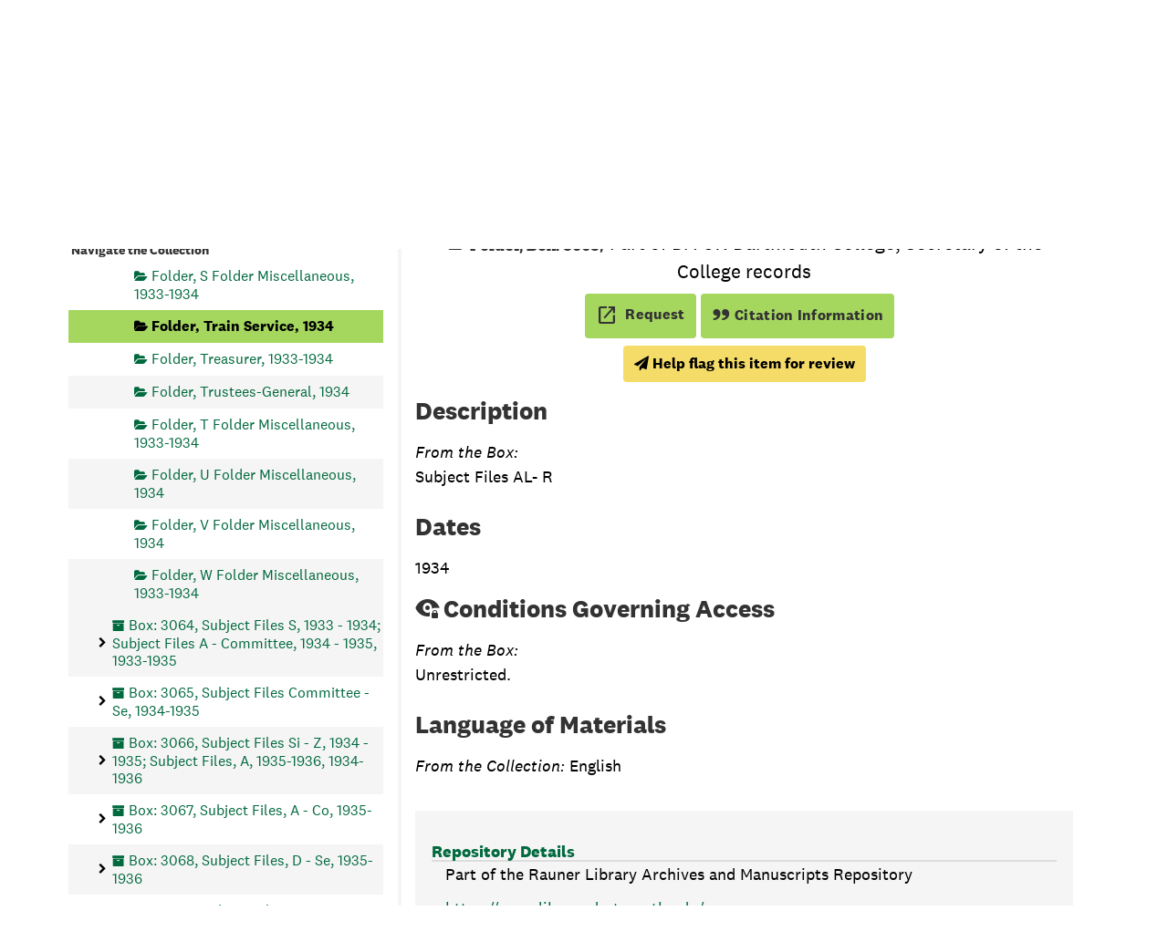

--- FILE ---
content_type: text/html;charset=utf-8
request_url: https://archives-manuscripts.dartmouth.edu/repositories/2/archival_objects/469028
body_size: 12119
content:
<!DOCTYPE html>
<html lang="en">
<head>
	<meta charset="utf-8"/>
	<meta http-equiv="X-UA-Compatible" content="IE=edge"/>
	<meta name="viewport" content="width=device-width, initial-scale=1">
	<!-- dartmouth favicon -->
<link href="/assets/favicon.ico" rel="shortcut icon" type="image/x-icon" />
<link rel="shortcut icon" type="image/png" sizes="16x16" href="/assets/favicon-16x16.png" />
<link rel="shortcut icon" type="image/png" sizes="32x32" href="/assets/favicon-32x32.png" />
<link rel="apple-touch-icon" type="image/png" sizes="180x180" href="/assets/apple-touch-icon.png" />
<link rel="manifest" href="/assets/site.webmanifest" />
<link rel="mask-icon" color="#5bbad5" href="/assets/safari-pinned-tab.svg" />
<meta name="msapplication-TileColor" color="#da532c" />
<meta name="theme-color" color="#fff" />
	<title>Train Service, 1934 - 1934 | Dartmouth Libraries Archives &amp; Manuscripts</title>
	<meta name="csrf-param" content="authenticity_token" />
<meta name="csrf-token" content="BZgxCWMdjqG6jV6RIKhxDZZmt/qMt3J0BRGmAm5c5TzW4a9k/E/5ES7kj1/s7kNsMkTrPvM2PB0c7FPUcngb3A==" />

		<meta name="referrer" content="origin-when-cross-origin" />

	<script>
	 var APP_PATH = '/';
	 var SHOW_IDENTIFIERS_IN_TREE = false;
	</script>

	<link rel="stylesheet" media="all" href="/assets/application-e4d7343a3f6dabadcb052c8f6234d82dcb02d4baa12a6e4741a7ee9c422e17d7.css" />
	<script src="/assets/application-f3dd823445bb49a53afcc1f45c54a27ade07a17ae73fe49683c62f3520bc5fc5.js"></script>

	  <script type="application/ld+json">
    {
  "@context": "http://schema.org/",
  "@id": "https://archives-manuscripts.dartmouth.edu/repositories/2/archival_objects/469028",
  "@type": "ArchiveComponent",
  "name": "Train Service, 1934 - 1934",
  "isPartOf": "https://archives-manuscripts.dartmouth.edu/repositories/2/archival_objects/6688",
  "description": "Subject Files  AL- R",
  "creator": [
    null
  ],
  "dateCreated": [
    "Creation: 1934"
  ],
  "holdingArchive": {
    "@id": "https://archives-manuscripts.dartmouth.edu/repositories/2",
    "@type": "ArchiveOrganization",
    "name": "Rauner Library Archives and Manuscripts",
    "address": {
      "@type": "PostalAddress",
      "streetAddress": [
        "6065 Webster Hall"
      ],
      "addressLocality": "Hanover",
      "addressRegion": "NH",
      "postalCode": "03755",
      "addressCountry": "USA"
    }
  }
}
  </script>


			<!-- Begin plugin layout -->
			<script src="/assets/content_warnings.js"></script>
<link rel="stylesheet" media="screen" href="/assets/content_warnings.css" />

      <script>
        addHeaderLinkToHCStatement('<a href="https://researchguides.dartmouth.edu/c.php?g=1298362">Our Statement on Potentially Harmful Content</a>')
      </script>

			<!-- End plugin layout -->
			<!-- Begin plugin layout -->
			  <link rel="stylesheet" href="https://fonts.googleapis.com/css2?family=Material+Symbols+Outlined:opsz,wght,FILL,GRAD@20..48,100..700,0..1,-50..200" />
  <link rel="stylesheet" media="screen" href="/assets/aspace_custom_restrictions_and_context-e7061ba0b11036bab5aadfee18f6a920.css" />
  <script src="/assets/custom_restrictions_pui.js"></script>
  <script src="/assets/custom_restrictions_tree_base.js"></script>
  <script src="/assets/custom_restrictions_tree_additions_pui.js"></script>
  <script src="/assets/custom_restrictions_infinite_tree.js"></script>
  <script src="/assets/custom_restrictions_infinite_records.js"></script>
  <script src="/assets/custom_restrictions_infinite_scroll.js"></script>

  <script>
    $().ready(() => {
      const puiSearchRestrictions = new CustomRestrictionsPui(`{}`);
      puiSearchRestrictions.setupDecoratePuiSearch();
            if (typeof tree !== 'undefined' && typeof LargeTree !== 'undefined') {
              if (tree instanceof LargeTree) {
                const customTree = new CustomRestrictionsTree(`/repositories/2`, tree);
                customTree.initialize();
              }
            }
            if (typeof scroll !== 'undefined' && typeof InfiniteScroll !== 'undefined') {
              if (scroll instanceof InfiniteScroll) {
                const customInfiniteRecords = new CustomRestrictionsInfiniteScroll(`/repositories/2`);
                customInfiniteRecords.initialize();
              }
            }
            if (typeof infiniteTree !== 'undefined' && typeof InfiniteTree !== 'undefined') {
              if (infiniteTree instanceof InfiniteTree) {
                const customInfiniteTree = new CustomRestrictionsInfiniteTree(`/repositories/2`);
                customInfiniteTree.initialize();
              }
            }
            if (typeof infiniteRecords !== 'undefined' && typeof InfiniteRecords !== 'undefined') {
              if (infiniteRecords instanceof InfiniteRecords) {
                const customInfiniteRecords = new CustomRestrictionsInfiniteRecords(`/repositories/2`);
                customInfiniteRecords.initialize();
              }
            }
    });
  </script>

			<!-- End plugin layout -->
			<!-- Begin plugin layout -->
			<!-- local_context/public/views/layout_head.html.erb -->
<link rel="stylesheet" media="screen" href="/assets/local_contexts_projects.css" />
<script>
  var LOCALCONTEXTS_PUBLIC_PREFIX = "/";
</script>
<script src="/assets/local_contexts_projects.js"></script>

			<!-- End plugin layout -->
			<!-- Begin plugin layout -->
			<!-- dartmouth_pui/public/views/layout_head.html.erb -->
<!-- testing only comment next -->
<!-- testing only uncomment next -->
<script src="/assets/responsive-bootstrap-tabs/responsive-bootstrap-tabs.js"></script>
<script src="/assets/slick-1.8.1/slick/slick.min.js"></script>
<script src="/assets/fontfaceobserver.js"></script>
<script src="/assets/jquery.scrollstop.min.js"></script>
<script src="/assets/jquery.scrollTo.min.js"></script>
<script src="/assets/dartmouth_pui.js"></script>
<script src="/assets/dart_utilities.js"></script>


<link rel="stylesheet" media="screen" href="https://fonts.googleapis.com/css2?family=Material+Symbols+Outlined:opsz,wght,FILL,GRAD@20..48,100..700,0..1,-50..200" />
<link rel="stylesheet" media="screen" href="https://fonts.googleapis.com/css2?family=Lora:ital@0;1&amp;display=swap" />

<link rel="stylesheet" media="screen" href="/assets/dartmouth_pui-37997947d4a5b7ecd74b118e7573b723.css" />
<!-- testing only uncomment next -->
<link rel="stylesheet" media="screen" href="/assets/archivesspace_pui.min.css" />
<link rel="stylesheet" media="screen" href="/assets/responsive-bootstrap-tabs/responsive-bootstrap-tabs.css" />
<link rel="stylesheet" media="screen" href="/assets/dartmouth_pui.css" />

<link rel="stylesheet" media="screen" href="/assets/bootstrap-accessibility.css" />

<script>
  dclAddHeaderLinkToHCStatement('<a href="https://researchguides.dartmouth.edu/c.php?g=1298362">Our Statement on Potentially Harmful Content</a>')
</script>

			<!-- End plugin layout -->
			<!-- Begin plugin layout -->
			<!-- aspace_sitemap -->
 <meta name="google-site-verification" content="V2A7Duw8-RL09OAp42y7s80Dt62eLP5fTI9qaUf6VDY" />

			<!-- End plugin layout -->
			<!-- Begin plugin layout -->
			<!-- Google Tag Manager -->
<script>(function(w,d,s,l,i){w[l]=w[l]||[];w[l].push({'gtm.start':
new Date().getTime(),event:'gtm.js'});var f=d.getElementsByTagName(s)[0],
j=d.createElement(s),dl=l!='dataLayer'?'&l='+l:'';j.async=true;j.src=
'https://www.googletagmanager.com/gtm.js?id='+i+dl;f.parentNode.insertBefore(j,f);
})(window,document,'script','dataLayer','GTM-P8TRCSH');</script>
<!-- End Google Tag Manager -->

<!-- Matomo -->
<script type="text/javascript">
  var _paq = window._paq || [];
  /* tracker methods like "setCustomDimension" should be called before "trackPageView" */
  _paq.push(["setDocumentTitle", document.domain + "/" + document.title]);
  _paq.push(["setCookieDomain", "*.dartmouth.edu"]);
  _paq.push(["setDomains", ["*.library.dartmouth.edu","*.collections.dartmouth.edu","*.journals.dartmouth.edu","*.libanswers.dartmouth.edu","*.libarchive.dartmouth.edu","*.libcal.dartmouth.edu","*.linguistic-discovery.dartmouth.edu","*.regio.dartmouth.edu","*.researchguides.dartmouth.edu","*.www.dartmouth.edu/~library","*.www.library.dartmouth.edu","*.archives-manuscripts.dartmouth.edu"]]);
  _paq.push(['trackPageView']);
  _paq.push(['enableLinkTracking']);
  (function() {
    var u="https://stats.library.dartmouth.edu/matomo/";
    _paq.push(['setTrackerUrl', u+'matomo.php']);
    _paq.push(['setSiteId', '1']);
    var d=document, g=d.createElement('script'), s=d.getElementsByTagName('script')[0];
    g.type='text/javascript'; g.async=true; g.defer=true; g.src=u+'matomo.js'; s.parentNode.insertBefore(g,s);
  })();
</script>
<!-- End Matomo Code -->

			<!-- End plugin layout -->
			<!-- Begin plugin layout -->
			<link rel="stylesheet" media="screen" href="/assets/css/aeon_request_action.css" />

			<!-- End plugin layout -->

<!-- HTML5 shim and Respond.js for IE8 support of HTML5 elements and media queries -->
<!-- WARNING: Respond.js doesn't work if you view the page via file:// -->
<!--[if lt IE 9]>
	<script src="https://oss.maxcdn.com/html5shiv/3.7.3/html5shiv.min.js"></script>
	<script src="https://oss.maxcdn.com/respond/1.4.2/respond.min.js"></script>
<![endif]-->
</head>

<body class="min-h-screen d-flex flex-column">

			<!-- Begin plugin layout -->
			<!-- Google Tag Manager (noscript) -->
<noscript><iframe src="https://www.googletagmanager.com/ns.html?id=GTM-P8TRCSH"
height="0" width="0" style="display:none;visibility:hidden"></iframe></noscript>
<!-- End Google Tag Manager (noscript) -->
			<!-- End plugin layout -->

	<div class="skipnav">
  <a class="sr-only sr-only-focusable" href="#maincontent">Skip to main content</a>
</div>


	<div class="container-fluid no-pad">
		
		<!-- Emergency library header -->
<div class="region region-emergency-banner">
	<section id="block-dartmouthcollegeemergencybannerblock" class="contextual-region block block-dcl-dart-emergency-banner block-dcl-dart-emergency-banner-block clearfix">
    <div id="dartmouth-emergency-banner-placeholder"></div>
  </section>
	<section id="block-emergencybannerblock" class="block block-dcl-emergency-banner block-dcl-emergency-banner-block clearfix">
	  <div id="emergency-banner-placeholder"></div>
	</section>
  <section id="rauner-notices" class="rauner-notices clearfix">
    <div id="rauner-notices-placeholder"></div>
  </section>
</div>
<section id="navigation">
  <nav class="navbar-default" aria-label="top-level navigation">
    <div class="container-fluid navbar-header">
      <div class="region-primary-menu">
        <a href="https://www.library.dartmouth.edu" class="logo"><img src="/assets/Dartmouth_Libraries_Lockup_White_RGB.png" class="dartmouth-logo" alt="Dartmouth Libraries"/></a>
        <span class="brand-title">
            <a title="Return to the Rauner Library Collections homepage" href="https://archives-manuscripts.dartmouth.edu">
          <span class="brand-title-wrapper">
            <span class="title-line-one">Dartmouth Libraries</span> 
            Archives &amp; Manuscripts
          </span>
            </a>
        </span>
        <div class="dart-desktop-nav" id="as-dart-nav">
          <ul class="nav nav navbar-nav">

            <li><a class="as-browse-link resource-browse-link" href="/repositories/2/resources">Browse &amp; Explore</a></li>
              <li><a class="as-browse-link classifications-browse-link" href="/classifications">Collection Groups</a></li>
              <li><a href="/#!homesearch-discover-all" title="Search The Archives">
                  <span class="fa fa-search" aria-hidden="true"></span><span class="dart-search-tab">New Search</span>
                  <span class="sr-only">Search The Archives</span>
                </a>
              </li>
          </ul>
        </div>

        <button type="button" class="navbar-toggle collapsed" data-toggle="collapse" data-target="#collapsemenu" aria-expanded="false">
          <span class="sr-only">Toggle navigation</span>
          <span class="icon-menu" aria-hidden="true"><span class="visually-hidden">Open menu</span></span>
          <span class="icon-close-times-remove" aria-hidden="true"><span class="visually-hidden">Close menu</span></span>
        </button>
        
      </div>
    </div>
    <div class="container-fluid navbar-header top-bar as-dart-mobile-menu">
      <div class="collapse" id="collapsemenu">
        <ul class="nav navbar-nav">
          <li><a href="/repositories/2/resources">Browse &amp; Explore</a></li>
            <li><a class="as-browse-link" href="/classifications">Collection Groups</a></li>
            <li><a href="/#!homesearch-discover-all" title="Search The Archives">
                <span class="fa fa-search" aria-hidden="true"></span><span class="dart-search-tab">New Search</span>
                <span class="sr-only">Search The Archives</span>
              </a>
            </li>
        </ul>
      </div>
    </div>
  </nav>
</section>


	</div>

	<section id="content" class="container-fluid mt-2 pt-2 flex-grow-1">
		<a name="maincontent" id="maincontent"></a>
		
		<a name="main" title="Main Content"></a>
<div id="main-content" class="row">

  <div class="row dcl-standard-object-show" id="notes_row">
    <div id="sidebar" class="sidebar sidebar-container col-sm-4 resizable-sidebar float-left">
      <button id="dcl-sidebar-toggle" aria-hidden="true">Search &amp; Browse Collection</button>
         <div class="sidebar-print-finding-aid">
          <script src="/assets/dart_print_pdf.js"></script>
    <form id="dart_print_form" action="/repositories/2/resources/581/pdf" accept-charset="UTF-8" method="post"><input name="utf8" type="hidden" value="&#x2713;" autocomplete="off" /><input type="hidden" name="authenticity_token" value="2Uj511YEk3GGxMHBwncJ6Z/sMqNvNg6hMZB8c7Qcj7I7iWTSi6zO05M8/7AgEo64oKoPJoZFfVLDvsUvXUZrew==" autocomplete="off" />
        <input type="hidden" name="base_token" id="base_token" value="29e4b645b8e3156ace07c49e782617ee" autocomplete="off" />
        <input type="hidden" name="token" id="token" value="" autocomplete="off" />
        <button id="dart_print_button" class="btn btn-default dart_sidebar_page_action print">
            <i class="fa fa-file-pdf-o"></i><span class="print-label">Download Finding Aid</span><span class="generating-label" style="display: none">Creating Finding Aid PDF</span>
        </button>
</form>
         </div>
        <a name="search" title="Search within collection"></a>
<div class="search">

  <!-- change to form-inline class -->
  <form class="form-horizontal container mx-0 mb-2" action="/repositories/2/resources/581/search" accept-charset="UTF-8" method="get"><input name="utf8" type="hidden" value="&#x2713;" autocomplete="off" />

    <!-- add additional class to form-group and move search to within this form group -->
    <div class="form-group search-keywords d-flex">
      <label class="sr-only" for="filter_q0">Search Collection</label>
      <input type="text" name="filter_q[]" id="filter_q0" placeholder="Search Collection" class="form-control mr-4" />
      <input type="submit" name="commit" value="Search" class="btn btn-primary btn-sm" data-disable-with="Search" />

    </div>

    <!-- add additional class -->
    <div class="form-group dart-hidden-fields row gap-x-3">
      <input type="hidden" name="op[]" id="op_" value="" autocomplete="off" />
      <input type="hidden" name="field[]" id="field_" value="" autocomplete="off" />
      <input type="hidden" name="limit" id="limit" value="" autocomplete="off" />
      <input type="hidden" name="q[]" id="q_" value="*" autocomplete="off" />

      <!-- override from and to year searches since we don't have enough dates to use them -->
      <input type="hidden" name="filter_from_year" autocomplete="off" />
      <input type="hidden" name="filter_to_year" autocomplete="off" />

    </div>


</form>
</div>

      <script>
class DartSimpleRenderer {
    constructor(should_link_to_record) {
      this.endpointMarkerTemplate = $('<div class="table-row end-marker" />');

      this.should_link_to_record = should_link_to_record || false;

      this.rootTemplate = $('<div class="table-row"> ' +
                      '  <div class="table-cell no-drag-handle"></div>' +
                      '  <div class="table-cell title"></div>' +
                      '</div>');


      this.nodeTemplate = $('<div class="table-row"> ' +
                            '  <div class="table-cell drag-handle"></div>' +
                            '  <div class="table-cell title"><span class="indentor"><button class="expandme" aria-expanded="false"><i class="expandme-icon fa fa-chevron-right"></i></button></span> </div>' +
                            '</div>');

    }


    endpoint_marker() {
        return this.endpointMarkerTemplate.clone(true);
    }


    get_root_template() {
        return this.rootTemplate.clone(false);
    }


    get_node_template() {
        return this.nodeTemplate.clone(false);
    }


    add_root_columns(row, rootNode) {
        var $link = row.find('a.record-title');

        if (this.should_link_to_record) {
            if(rootNode.slugged_url && rootNode.slugged_url.length > 0) {
                $link.attr('href', rootNode.slugged_url);
            }
            else {
                $link.attr('href', AS.app_prefix(rootNode.uri));
            }
        }

        $link.html(rootNode.parsed_title);

        if (rootNode.jsonmodel_type == 'classification') {
            // Dartmouth custom
            // $link.prepend(rootNode.identifier + '. ');
        } else if (rootNode.jsonmodel_type == 'resource' && SHOW_IDENTIFIERS_IN_TREE && rootNode.identifier) {
            $link.prepend(rootNode.identifier + ': ');
        }
    }


    add_node_columns(row, node) {
        var $link = row.find('a.record-title');

        if (node.jsonmodel_type == 'classification_term') {
            $link.html(node.parsed_title);
            // Dartmouth custom
            //$link.prepend(node.identifier + '. ');
        } else {
            var title = this.build_node_title(node);
            $link.html(title);
            if (node.jsonmodel_type == 'archival_object' && SHOW_IDENTIFIERS_IN_TREE && node.identifier) {
                $link.prepend(node.identifier + ': ');
            }
        }

        if (this.should_link_to_record) {
            if(node.slugged_url && node.slugged_url.length > 0) {
                $link.attr('href', node.slugged_url);
            }
            else {
                $link.attr('href', AS.app_prefix(node.uri));
            }
            // Dartmouth addition. Adds class of level to node if present for FA decoration
            if (node.level) {
                $link.addClass(node.level);
            }
        }
    };


    build_node_title(node) {
        var title_bits = [];
        // Dartmouth addition. Adds container type and indicator to title string
        // if it does not start with 'box', 'folder', or 'item' for boxes, file, and items
        if (node.level.toLowerCase() === "box") {
            if (node.parsed_title && node.parsed_title.substr(0,3).toUpperCase() !== "BOX") {
                if (node.containers && node.containers.length > 0) {
                    var first_container = node.containers[0];
                    // Boxes
                    if (first_container.top_container_type && first_container.top_container_indicator && node.level.toLowerCase() === 'box') {
                        var cap_container = first_container.top_container_type.substr(0,1).toUpperCase() + first_container.top_container_type.substr(1) + ': ' + first_container.top_container_indicator;
                        title_bits.push(cap_container);
                    }
                }
            }
        }
        if (node.level === "file") {
            if (node.parsed_title && node.parsed_title.substr(0,6).toUpperCase() !== "FOLDER") {
                if (node.containers && node.containers.length > 0) {
                    var file_container = node.containers[0];
                    // Files with child indicators
                    if (file_container.type_2 && file_container.indicator_2 && node.level === 'file') {
                        var cap_folder_container = file_container.type_2.substr(0,1).toUpperCase() + file_container.type_2.substr(1) + ': ' + file_container.indicator_2;
                        title_bits.push(cap_folder_container);
                    }
                    else {
                        title_bits.push("Folder");
                    }
                }
            }
        }
        if (node.parsed_title && node.level == 'item' && node.parsed_title.substr(0,4).toUpperCase() != "ITEM") {
            title_bits.push("Item");
        }

        if (node.level === "series") {
            title_bits.push("Series");
        }

        if (node.parsed_title) {
            title_bits.push(node.parsed_title);
        }

        if (node.label) {
            title_bits.push(node.label);
        }

        if (node.dates && node.dates.length > 0) {
            var first_date = node.dates[0];
            if (first_date.expression) {
                title_bits.push(first_date.expression);
            } else if (first_date.begin && first_date.end) {
                title_bits.push(first_date.begin + '-' + first_date.end);
            } else if (first_date.begin && first_date.type == 'inclusive') {
                title_bits.push(first_date.begin + ' - ');
            }
            else if (first_date.begin) {
                title_bits.push(first_date.begin);
            }
        }

        if (node.has_digital_instance) {
            title_bits.push('<span class="label label-default available-online">Digital Version Available</span>');
        }

        return title_bits.join(', ');
    }

}
</script>
<script src="/assets/largetree-72b4229592416085346cda5f0ac7f94abffb7a26be4058aaf1cbe79e03a1118b.js"></script>
<a class="sr-only sr-only-focusable" href="#current-node-title">Skip to Selected Object</a>
    <h4>Navigate the Collection</h4>
<div class="infinite-tree-view largetree-container" id='tree-container'></div>

<script>

    var root_uri = '/repositories/2/resources/581';
    var should_link_to_record = true;

    var tree = new LargeTree(new TreeDataSource(root_uri + '/tree'),
        $('#tree-container'),
        root_uri,
        true,
        new DartSimpleRenderer(should_link_to_record),
        function() {
            var tree_id = TreeIds.uri_to_tree_id('/repositories/2/archival_objects/469028');
            tree.setCurrentNode(tree_id, function() {
                // scroll to selected node
                tree.elt.scrollTo('#'+tree_id, 0, {offset: -50});
            });
        },
        function(current_node, tree) {
          current_node.find('a').attr('id','current-node-title');
          tree.expandNode(current_node);
        });
</script>

    </div>
    <div class="col-sm-8 float-right dcl-content-pane dcl-standard-objects">
    <div class="row" id="info_row">
      <div class="information col-sm-12">
       <div class="container-fluid p-0 clear">
    <nav aria-label="hierarchical navigation">
      <ul class="breadcrumb">
            <li>
              <!-- Dartmouth edit: remove badge for type -->
                <a href='/repositories/2'>
              Rauner Library Archives and Manuscripts
                </a>
            </li>
            <li>
              <!-- Dartmouth edit: remove badge for type -->
                <a href='/repositories/2/resources/581'>
              Dartmouth College, Secretary of the College records (DA-37)
                </a>
            </li>
            <li>
              <!-- Dartmouth edit: remove badge for type -->
                <a href='/repositories/2/archival_objects/556'>
              Subject files, 1909 - 1986
                </a>
            </li>
            <li>
              <!-- Dartmouth edit: remove badge for type -->
                <a href='/repositories/2/archival_objects/6688'>
              Subject Files  AL- R, 1933 - 1934
                </a>
            </li>
            <li>
              <!-- Dartmouth edit: remove badge for type -->
                Train Service, 1934 - 1934
            </li>
      </ul>
    </nav>
</div>

       

<h1>
    Train Service, 1934 - 1934
</h1>
<div class="badge-and-identifier">
  <div class="record-type-badge archival_object" title="Archival Object">

      <i class="fa fa-folder-open-o"></i>&#160;<span class="has-id">Folder, Box: 3063</span>
  </div>
    <div class="identifier">
      <span class="id-label">Identifier:</span>&#160;<span class="component">26014</span>
    </div>
  <div class="collection-name-number">Part of DA-37: Dartmouth College, Secretary of the College records</div>
</div>


       <div title="Page Actions" class="dcl-page-actions d-flex justify-content-end">
    <div class="large-badge text-center resource p-1">
        

  <script src="/assets/js/aeon_request_action.js"></script>


    <form id="aeon_request_sub" target="aeon_request" action="https://aeon.dartmouth.edu/logon?" accept-charset="UTF-8" method="post"><input name="utf8" type="hidden" value="&#x2713;" autocomplete="off" /><input type="hidden" name="authenticity_token" value="JLkmdzY5TStkw2L6ITyA8eCilmp2ivufhVbBaNEt0w01f4DTpKadG4NVqt5jwqEtLWsgRExNi8laZwOa05QxsQ==" autocomplete="off" />
        <input type='hidden' name='AeonForm' value='ExternalRequest' />
          <input type='hidden' name='SystemID' value='ArchivesSpace' />
          <input type='hidden' name='ReturnLinkURL' value='https://archives-manuscripts.dartmouth.edu/repositories/2/archival_objects/469028' />
          <input type='hidden' name='ReturnLinkSystemName' value='Archives &amp;amp; Manuscripts' />
          <input type='hidden' name='language' value='eng' />
          <input type='hidden' name='physical_location_note' value='' />
          <input type='hidden' name='accessrestrict' value='' />
          <input type='hidden' name='creators' value='' />
          <input type='hidden' name='rights_type' value='' />
          <input type='hidden' name='restrictions_apply' value='false' />
          <input type='hidden' name='display_string' value='Train Service, 1934 - 1934' />
              <input type='hidden' name='Request' value='1' />
              <input type='hidden' name='instance_is_representative_1' value='false' />
              <input type='hidden' name='instance_last_modified_by_1' value='f002bmb' />
              <input type='hidden' name='instance_instance_type_1' value='mixed_materials' />
              <input type='hidden' name='instance_created_by_1' value='f002bmb' />
              <input type='hidden' name='instance_container_grandchild_indicator_1' value='' />
              <input type='hidden' name='instance_container_child_indicator_1' value='' />
              <input type='hidden' name='instance_container_grandchild_type_1' value='' />
              <input type='hidden' name='instance_container_child_type_1' value='' />
              <input type='hidden' name='instance_container_last_modified_by_1' value='f002bmb' />
              <input type='hidden' name='instance_container_created_by_1' value='f002bmb' />
              <input type='hidden' name='instance_top_container_ref_1' value='/repositories/2/top_containers/3423' />
              <input type='hidden' name='instance_top_container_long_display_string_1' value='Box 3063, Rauner, UGS [Range: 16, Bank: E, Shelf: 5], DA-37, Dartmouth College, Secretary of the College records, Series 26014' />
              <input type='hidden' name='instance_top_container_last_modified_by_1' value='admin' />
              <input type='hidden' name='instance_top_container_display_string_1' value='Box 3063: Series 26014' />
              <input type='hidden' name='instance_top_container_restricted_1' value='false' />
              <input type='hidden' name='instance_top_container_created_by_1' value='admin' />
              <input type='hidden' name='instance_top_container_indicator_1' value='3063' />
              <input type='hidden' name='instance_top_container_barcode_1' value='' />
              <input type='hidden' name='instance_top_container_type_1' value='box' />
              <input type='hidden' name='instance_top_container_uri_1' value='/repositories/2/top_containers/3423' />
              <input type='hidden' name='instance_top_container_location_note_1' value='' />
              <input type='hidden' name='requestable_1' value='true' />
              <input type='hidden' name='instance_top_container_location_1' value='Rauner, UGS [Range: 16, Bank: E, Shelf: 5]' />
              <input type='hidden' name='instance_top_container_location_id_1' value='/locations/2953' />
              <input type='hidden' name='instance_top_container_location_building_1' value='Rauner' />
              <input type='hidden' name='instance_top_container_collection_identifier_1' value='DA-37' />
              <input type='hidden' name='instance_top_container_collection_display_string_1' value='Dartmouth College, Secretary of the College records' />
              <input type='hidden' name='instance_top_container_series_identifier_1' value='26014' />
              <input type='hidden' name='instance_top_container_series_display_string_1' value='Subject files, 1909 - 1986' />
          <input type='hidden' name='identifier' value='26014' />
          <input type='hidden' name='publish' value='true' />
          <input type='hidden' name='level' value='file' />
          <input type='hidden' name='title' value='Train Service' />
          <input type='hidden' name='uri' value='/repositories/2/archival_objects/469028' />
          <input type='hidden' name='collection_id' value='DA-37' />
          <input type='hidden' name='collection_title' value='Dartmouth College, Secretary of the College records' />
          <input type='hidden' name='repo_code' value='rauner' />
          <input type='hidden' name='repo_name' value='Rauner Library Archives and Manuscripts' />
          <input type='hidden' name='date_expression' value='Creation: 1934' />
          <input type='hidden' name='component_id' value='' />

      <button type="submit" class="btn page_action request btn-default aeon-request-button" title="Request">
        <span class="material-symbols-outlined" aria-hidden="true">open_in_new</span>
        
        <span class="aeon-request-message">
          <span>Request</span>
        </span>
      </button>
</form>




    </div>
    <div class="large-badge text-center resource p-1">
        <form id="cite_sub" action="/cite" accept-charset="UTF-8" method="post"><input name="utf8" type="hidden" value="&#x2713;" autocomplete="off" /><input type="hidden" name="authenticity_token" value="ZQie4cJtbC6yDcBNUd+iBT7nYu89+zbbRHlW2zSYpLjZZ5EIRQK8NDhkv8B9KhaZ1vU3z04mu3DWWP7hRt4WvA==" autocomplete="off" />
  <input type="hidden" name="uri" id="uri" value="/repositories/2/archival_objects/469028" autocomplete="off" />
  <input type="hidden" name="cite" id="cite" value="26014, Train Service, 1934 - 1934, Box: 3063. Dartmouth College, Secretary of the College records, DA-37. Rauner Library Archives and Manuscripts.   https://archives-manuscripts.dartmouth.edu/repositories/2/archival_objects/469028  Accessed  January 19, 2026." autocomplete="off" />
  <button type="submit" class="btn page_action request dcl-pui-citation btn-default">
    <span class="quote-icon" aria-hidden="true"></span> Citation Information
  </button>
</form>
    </div>
    <div class="large-badge text-center resource p-1">
        
    </div>
    <div class="large-badge text-center resource p-1">
        <script>
  $().ready(() => {
    const customObjectRestriction = new CustomRestrictionsPui();
    customObjectRestriction.objectRestrictionDisplay(``);
  });
</script>

    </div>
</div>
      </div>
    </div>
    
    <!-- Look for '_inherited' and '*_inherited' properties -->
<!-- remove containers and fnding aid section of accordion -->
<div class="upper-record-details">
    <h2>Description</h2>
    
    <div class="abstract single_note" >
         <div class="subnote mr-2">
           
<div class="d-flex flex-column align-items-start wrap-anywhere note-content">
    <span class="inherit">From the Box:</span>

    <p>Subject Files  AL- R</p>
</div>

         </div>
    </div>


    <h2>Dates</h2>
    
<ul class="dates-is-single-date">
    <li class="dates"> 
      1934
    </li>
</ul>


      
    <div class="accessrestrict single_note" >
     <h2>Conditions Governing Access</h2>
         <div class="subnote mr-2">
           
<div class="d-flex flex-column align-items-start wrap-anywhere note-content">
    <span class="inherit">From the Box:</span>

    <p>Unrestricted.</p>
</div>

         </div>
    </div>



    <h2>Language of Materials</h2>
    <p class="language"><span class="inherit">From the Collection:</span>
      English
    </p>

  


    
    
    <!-- begin aspace_content_warnings addition -->
        <div class="modal fade" id="content_warning_submit_modal" tabindex="-1" role="dialog" aria-modal="true" aria-labelledby="content_warning_submit_modalLabel">
  <div class="modal-dialog">
    <div class="modal-content">
      <header class="modal-header">
        <h2 class="modal-title h3" id="content_warning_submit_modalLabel">Help flag this item for review</h2>
        <button type="button" class="close" id="content_warning_submit_modal_header_close" data-dismiss="modal" aria-label="Close">&times;</button>
      </header>
      <div class="modal-body">
        <div id="dcl_public_submit_content_warning">
  <div class="form-group">
    <p>
      By clicking continue, you will have the opportunity to help Rauner Special Collections flag potentially harmful or otherwise incorrect information in our collection record or archival material. Your contact information is optional, but may help us as we review the material.
    </p>
        <p>For more information about our process, please read <a href="https://researchguides.dartmouth.edu/c.php?g=1298362">our statement on potentially harmful content</a></p>
  </div>
  <div class="form-group honeypot">
    <span class="aria-hidden">
      <label for="comment">Comment</label>
      <input type="text" name="comment" id="comment" tabindex="-1" class="form-control" />
    </span>
  </div>
  <button type="submit" class="btn btn-primary action-btn noscript" id="dcl-submit-content-warning-action">Submit Request</button>
</div>
      </div>
      <footer class="modal-footer">
        <button type="button" class="btn btn-secondary" id="content_warning_submit_modal_footer_close" data-dismiss="modal" aria-label="Close">Close</button>
          <button type="button" class="btn btn-primary action-btn"></button>
      </footer>
    </div>
  </div>
</div>

        <script>
        setupContentWarningSubmit("content_warning_submit_modal",  "Submit", "Help flag this item for review")
        </script>
<!-- end aspace_content_warnings addition -->
    
    <!-- begin aspace_reparative_descriptions addition -->
<!-- end aspace_reparative_descriptions addition -->
      <!-- Local Contexts Project begin -->
  <!-- local_context end -->
    
    
    
    
    
    
    
    
    
    
    
    
    
    
    
    
    
    
    
    
    
    
    
  
</div>

<div class="acc_holder clear-both" >
  <div class="panel-group" id="res_accordion">
    
        <div class="">
    <div class="">
      <h2 class="mb-0 dcl-panel-title">
        <a class="accordion-toggle" data-toggle="collapse"  href="#repo_deets" aria-expanded="true">
          Repository Details
        </a>
      </h2>
    </div>
    <div id="repo_deets" class="collapse show note_panel in">
      <div class="panel-body">
        <p> Part of the Rauner Library Archives and Manuscripts Repository</p>
<div class="website">
  <a href="https://www.library.dartmouth.edu/rauner">https://www.library.dartmouth.edu/rauner</a>
</div>



<div class='contact_info'>
  <strong>Contact:</strong> <br/>
  <span class="street">
    6065 Webster Hall
    <br />
  </span>

     <span class="city">Hanover</span>
     <span class="region">NH</span>
     <span class="post_code">03755</span>
     <span class="country">USA</span>

<br/>


<!-- YEE HAW -->
<span class="email"><i class="fa fa-envelope" aria-hidden="true"></i> <a href="mailto:Rauner.Special.Collections.Reference@dartmouth.edu" title="Send email">Rauner.Special.Collections.Reference@dartmouth.edu</a></span>
<br/>
</div>



      </div>
    </div>
  </div>

  </div>
    
    
    
    
    
    
    
    
    
    
    
    
    
    
    
    
    
    
    
    
    
    
    
    
    
    
    
    
    
</div>
<script type="text/javascript" >initialize_accordion(".note_panel", "Expand All" , "Collapse All", true);
</script>

   </div>
  </div>
  <script>
    document.querySelectorAll("[data-js='readmore']").forEach((el) => {
      new ReadMoreNotes(el);
    });
  </script>
   <div class="modal fade" id="cite_modal" tabindex="-1" role="dialog" aria-modal="true" aria-labelledby="cite_modalLabel">
  <div class="modal-dialog modal-lg">
    <div class="modal-content">
      <header class="modal-header">
        <h2 class="modal-title h3" id="cite_modalLabel">Citation Information</h2>
        <button type="button" class="close" id="cite_modal_header_close" data-dismiss="modal" aria-label="Close">&times;</button>
      </header>
      <div class="modal-body">
        <section class="card">
  <header class="card-header">
    <h3 class="card-title mb-0">Cite Item</h3>
  </header>
  <div class="card-body d-flex align-items-center gap-x-3">
    <p id="item_citation" class="flex-grow-1 mb-0">Train Service, 1934 - 1934, 26014, Box: 3063. Dartmouth College, Secretary of the College records, DA-37. Rauner Library Archives and Manuscripts.</p>
    <button type="button" id="copy_item_citation" class="btn btn-primary flex-shrink-0 clip-btn" data-clipboard-target="#item_citation" aria-label="Copy item citation to clipboard">Copy to clipboard</button>
  </div>
</section>
<section class="card mt-3">
  <header class="card-header">
    <h3 class="card-title mb-0">Cite Item Description</h3>
  </header>
  <div class="card-body d-flex align-items-center gap-x-3">
    <p id="item_description_citation" class="flex-grow-1 mb-0">Train Service, 1934 - 1934, 26014, Box: 3063. Dartmouth College, Secretary of the College records, DA-37. Rauner Library Archives and Manuscripts.   https://archives-manuscripts.dartmouth.edu/repositories/2/archival_objects/469028  Accessed  January 19, 2026.</p>
    <button type="button" id="copy_item_description_citation" class="btn btn-primary flex-shrink-0 clip-btn" data-clipboard-target="#item_description_citation" aria-label="Copy item description citation to clipboard">Copy to clipboard</button>
  </div>
</section>

      </div>
      <footer class="modal-footer">
        <button type="button" class="btn btn-secondary" id="cite_modal_footer_close" data-dismiss="modal" aria-label="Close">Close</button>
      </footer>
    </div>
  </div>
</div>

   <script type ="text/javascript" >setupCite(); $("#cite_btn").remove();</script>
  <div class="modal fade" id="request_modal" tabindex="-1" role="dialog" aria-modal="true" aria-labelledby="request_modalLabel">
  <div class="modal-dialog">
    <div class="modal-content">
      <header class="modal-header">
        <h2 class="modal-title h3" id="request_modalLabel">How To Request</h2>
        <button type="button" class="close" id="request_modal_header_close" data-dismiss="modal" aria-label="Close">&times;</button>
      </header>
      <div class="modal-body">
        <script>
  var rauner_onclick_email = 'https://library.dartmouth.edu/mail/send.php?to=Rauner%20Special%20Collections%20Reference&SUBJECT=' + encodeURIComponent($('.dcl-content-pane .information h1').first().text().trim()) + ';%20';

  if (true) {
    rauner_onclick_email += encodeURIComponent($('.dcl-content-pane .information .badge-and-identifier .collection-name-number').first().text().trim());
  }
  else {
    rauner_onclick_email += encodeURIComponent('Digital Object from: https://archives-manuscripts.dartmouth.edu/repositories/2/archival_objects/469028');
  }

  rauner_onclick_email += ';%20';
  rauner_onclick_email += encodeURIComponent($('.dcl-content-pane .information .badge-and-identifier .record-type-badge').first().text().trim());

</script>
  <div id="request">
    <p>To request this item, please visit or contact us.</p>
    <p class="dart-request-email-us">Have questions?
      <a href="#" onclick="window.open(rauner_onclick_email,'_blank');">Email Us</a>
    </p>
    <h3 class="dart-request-ask-header">Ask For</h3>
    <div class="dart-request-details">
        <p>

          DA-37, Box: 3063 (Mixed Materials)
            <br />
          Train Service, 1934 - 1934
        </p>
      </div>
    <h3 class="dart-request-copy-header">How to Request Copies</h3>
    <div class="dart-request-details" >
      <p>To request copies, please use the information above and refer to our <a href="https://www.dartmouth.edu/library/rauner/research/reprographics.html">request forms, policies, and pricing guidelines.</a></p>
      <p>Please contact us for information about items that are not available for viewing/download or for which you might need a higher resolution format.</p>
    </div>

	      <div class="">
    <div class="">
      <h2 class="mb-0 dcl-panel-title">
        <a class="accordion-toggle" data-toggle="collapse"  href="#repo_deets_request" aria-expanded="true">
          Repository Details
        </a>
      </h2>
    </div>
    <div id="repo_deets_request" class="collapse show note_panel in">
      <div class="panel-body">
        <p> Part of the Rauner Library Archives and Manuscripts Repository</p>
<div class="website">
  <a href="https://www.library.dartmouth.edu/rauner">https://www.library.dartmouth.edu/rauner</a>
</div>



<div class='contact_info'>
  <strong>Contact:</strong> <br/>
  <span class="street">
    6065 Webster Hall
    <br />
  </span>

     <span class="city">Hanover</span>
     <span class="region">NH</span>
     <span class="post_code">03755</span>
     <span class="country">USA</span>

<br/>


<!-- YEE HAW -->
<span class="email"><i class="fa fa-envelope" aria-hidden="true"></i> <a href="mailto:Rauner.Special.Collections.Reference@dartmouth.edu" title="Send email">Rauner.Special.Collections.Reference@dartmouth.edu</a></span>
<br/>
</div>



      </div>
    </div>
  </div>

    <button type="submit" class="btn btn-primary action-btn noscript">Submit Request</button>
  </div>

      </div>
      <footer class="modal-footer">
        <button type="button" class="btn btn-secondary" id="request_modal_footer_close" data-dismiss="modal" aria-label="Close">Close</button>
          <button type="button" class="btn btn-primary action-btn"></button>
      </footer>
    </div>
  </div>
</div>

  <script type="text/javascript">setupRequest("request_modal", "Request")
    $("#request_modal").on("shown.bs.modal", function(e) {
      $(this).find("button.btn-primary.action-btn").hide();
    });
  </script>

</div>

	</section>

	<footer role="contentinfo" class="container-fluid">
	<div class="container">
		<div class="row">
			<div class="region region-footer-first">
				<nav role="navigation" aria-labelledby="block-footerlibrarylinks-menu" id="block-footerlibrarylinks" class="footer-library-list-links">
					<h2 id="block-footerlibrarylinks-menu">
						Dartmouth Libraries 
					</h2>
					<ul class="menu menu--footer-library-links">
						<li class="expanded dropdown first"> <a href="https://www.library.dartmouth.edu/baker-berry">Baker-Berry Library</a> 
							<ul>
								<li class="first"> <a href="https://www.library.dartmouth.edu/book-arts" data-drupal-link-system-path="node/1057">Book Arts Workshop</a> </li>
								<li> <a href="https://www.library.dartmouth.edu/evans">Evans Map Room</a></li>
								<li class="last"> <a href="https://www.library.dartmouth.edu/jones">Jones Media Center</a></li>						
							</ul>
						</li>
						<li> <a href="https://www.library.dartmouth.edu/medlib">Medical and Health Sciences Libraries</a> </li>
						<li> <a href="https://www.library.dartmouth.edu/feldberg" data-drupal-link-system-path="node/1049">Feldberg Business &amp; Engineering Library </a> </li>
						<li> <a href="https://www.library.dartmouth.edu/rauner" data-drupal-link-system-path="node/1809">Rauner Special Collections Library</a> </li>
						<li class="last"> <a href="https://www.library.dartmouth.edu/sherman" data-drupal-link-system-path="node/1841">Sherman Art Library</a> </li>
					</ul>
				</nav>
			</div>
			<div class="region region-footer-second">
				<nav role="navigation" aria-labelledby="block-footeraboutus-menu" id="block-footeraboutus">
					<h2 id="block-footeraboutus-menu">
						About Us
					</h2>
					<ul class="menu menu--footer-about-us">
						<li class="first"> <a href="https://www.library.dartmouth.edu/directory" data-drupal-link-system-path="directory">Staff Directory</a> </li>
						<li> <a href="https://www.library.dartmouth.edu/directory/subject-librarians">Subject Librarians</a> </li>
						<li> <a href="https://www.library.dartmouth.edu/about-us/dartmouth-libraries/departments" data-drupal-link-system-path="node/1824">Library Departments</a> </li>
						<li> <a href="https://www.library.dartmouth.edu/about-us/policies" data-drupal-link-system-path="node/1735">Policies</a> </li>
						<li> <a href="https://www.library.dartmouth.edu/about-us/employment" data-drupal-link-system-path="node/1740">Employment</a> </li>
						<li> <a href="https://www.library.dartmouth.edu/visit/accessibility" data-drupal-link-system-path="node/1713">Accessibility</a> </li>
						<li class="last"> <a href="https://researchguides.dartmouth.edu/government_documents/home">Federal Depository Library</a> </li>
					</ul>
				</nav>
			</div>
			<div class="region region-footer-third">
				<section id="block-footercontactus" class="block block-block-content block-block-contentd216f7f4-bcca-429f-a900-db0ec9828214 clearfix">
					<h2 class="block-title">
						Contact Us
					</h2>
					<ul class="library-info">
						<li>25 North Main Street<br> Hanover, NH, USA 03755</li>
						<li>Phone: <a href="tel:+1-603-646-2567">603-646-2567</a></li>
						<li><a href="https://www.library.dartmouth.edu/about-us/contact">Contact Us</a></li>
					</ul>
				</section>
				<section id="block-feedbacklinksimple" class="block block-block-content block-block-content342b733d-bd0a-4f71-bde8-f8185a93a7e9 clearfix">
					<div class="field field--name-body field--type-text-with-summary field--label-hidden field--item">
						<p>
							<a href="https://www.library.dartmouth.edu/feedback">Give Us Feedback</a>
						</p>
					</div>
				</section>
			</div>
		</div>
		<div class="row">
			<div class="region region-footer-copyright">
				<section id="block-bootstrap-dcl-sitebranding" class="display-footer block block-system block-system-branding-block clearfix">
					<a class="logo" href="https://www.library.dartmouth.edu/" title="Dartmouth Libraries" rel="home"> <img src="/assets/Dartmouth_Libraries_Lockup_Green_RGB.png" alt="Dartmouth Libraries" /> </a> 
				</section>
				<nav role="navigation" aria-labelledby="block-bootstrap-dcl-footercopyright-menu" id="block-bootstrap-dcl-footercopyright" class="display-footer">
					<h2 class="visually-hidden" id="block-bootstrap-dcl-footercopyright-menu">
						Footer copyright 
					</h2>
					<ul class="menu menu--footer-copyright">
						<li class="first"> <a href="https://home.dartmouth.edu/">Dartmouth College</a> </li>
						<li> <a href="https://www.dartmouth.edu/copyright/">Copyright © 2026 Trustees of Dartmouth College</a> </li>
					</ul>
				</nav>
				<section id="block-footerconnectwithus" class="display-footer block block-block-content block-block-contentc36f95a7-e463-4baf-ab99-52cb3bdb2102 clearfix">
					<div class="field field--name-body field--type-text-with-summary field--label-hidden field--item">
						<ul class="group footer-social" role="menu">
							<li role="menuitem"><a class="icon-facebook hide-txt" href="https://www.facebook.com/dartmouth.libraries"><span class="visually-hidden">Facebook</span></a></li>
							<li role="menuitem"><a class="icon-instagram hide-txt" href="https://www.instagram.com/dartmouthlibraries/"><span class="visually-hidden">Instagram</span></a></li>
							<li role="menuitem"><a class="icon-youtube hide-txt" href="https://www.youtube.com/playlist?list=PLA161361549CB448C"><span class="visually-hidden">YouTube</span></a></li>
						</ul>
						<div>
							<a href="https://www.library.dartmouth.edu/about-us/policies/privacy" data-entity-type="node" data-entity-uuid="a2b641d3-0a06-4065-be6f-92f1a6231a6b" data-entity-substitution="canonical" title="Privacy Policy">Privacy Policy</a>
						</div>
					</div>
				</section>
				<section id="block-libchatwidget" class="block block-block-content block-block-contenta4e26191-1413-44e8-8319-abffcb732733 clearfix">
					<div class="field field--name-body field--type-text-with-summary field--label-hidden field--item">
						<div id="libchat_5d029f1d85de468f625b7620d2788210">
						</div>
						<script type="text/javascript" src="//libanswers.dartmouth.edu/load_chat.php?hash=5d029f1d85de468f625b7620d2788210">
</script>
					</div>
				</section>
				<section id="block-dartmouthcollegeemergencybannerscriptblock" class="block block-dcl-dart-emergency-banner block-dcl-dart-emergency-banner-script-block clearfix">
					<div id="dartmouth-emergency-banner-content-div" class="form-group">
					</div>
				</section>
				<section id="block-emergencybannerscriptblock" class="block block-dcl-emergency-banner block-dcl-emergency-banner-script-block clearfix">
					<div id="emergency-banner-content-div" class="form-group">
						<script src="//library.dartmouth.edu/emergency/banner.php">
</script>
					</div>
				</section>
			</div>
		</div>
	</div>
</footer>
<a id="back-to-top-btn" href="#" data-offset="100" data-duration="300">
      <svg aria-hidden="true" class="icon" viewBox="0 0 16 16"><title>Go to top of page</title><g stroke-width="1" stroke="currentColor"><polyline fill="none" stroke="currentColor" stroke-linecap="round" stroke-linejoin="round" stroke-miterlimit="10" points="15.5,11.5 8,4 0.5,11.5 "></polyline></g></svg>
      <span class="sr-only">Back to top</span>
</a>



</body>
</html>
